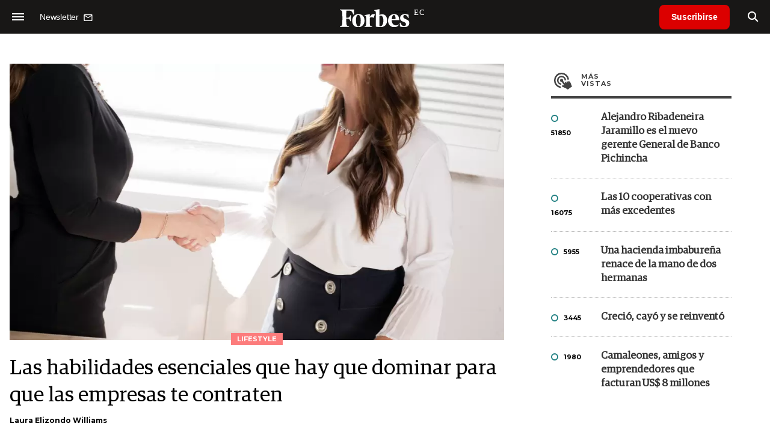

--- FILE ---
content_type: text/html; charset=UTF-8
request_url: https://www.forbes.com.ec/lifestyle/las-habilidades-esenciales-hay-dominar-empresas-te-contraten-n20796
body_size: 16907
content:
<!DOCTYPE html>
<html lang="es">
<head>
	<title>Las habilidades esenciales que hay que dominar para que las empresas te contraten - Forbes Ecuador</title>
    <meta charset="UTF-8">
	<meta name="keywords" content="Empleo, Empresas, Entrevistas, Habilidades, oferta laboral, Reclutadores, Trabajo" />
	<meta name="description" content="La rapidez en obtener un trabajo y el nivel del puesto que se logra dependerá, en gran medida, de las habilidades con las que se cuenta." />
                             <link rel="preload" href="https://statics.forbes.com.ec/2022/03/crop/62262bba98fe4__980x549.webp" as="image">
                    
            <link rel="canonical" href="https://www.forbesargentina.com/lifestyle/las-habilidades-esenciales-hay-dominar-empresas-te-contraten-n20795" />
        <link rel="amphtml" href="https://www.forbes.com.ec/lifestyle/las-habilidades-esenciales-hay-dominar-empresas-te-contraten-n20796/amp"/>
    <meta property="og:url" content="https://www.forbes.com.ec/lifestyle/las-habilidades-esenciales-hay-dominar-empresas-te-contraten-n20796" />
    <meta property="og:title" content="Las habilidades esenciales que hay que dominar para que las empresas te contraten" />
    <meta property="og:description" content="La rapidez en obtener un trabajo y el nivel del puesto que se logra dependerá, en gran medida, de las habilidades con las que se cuenta." />
            <meta property="og:image" content="https://statics.forbes.com.ec/2022/03/62262bba98fe4.jpg" />
        
    
    <meta name="og:type" content="article" />
    <meta name="og:site_name" content="Forbes Ecuador" />
    <meta name="og:region" content="Quito" />
    <meta name="og:country-name" content="Argentina" />   
    
    <meta name="twitter:card" content="summary_large_image" />
    <meta name="twitter:title" content="Las habilidades esenciales que hay que dominar para que las empresas te contraten - Forbes Ecuador" />
            <meta name="twitter:image" content="https://statics.forbes.com.ec/2022/03/62262bba98fe4.jpg" />
     
        <meta name="twitter:site" content="@forbesecuador" />
    <meta name="twitter:creator" content="@forbesecuador" />
        
    <meta name="twitter:domain" content="https://www.forbes.com.ec/" />
    <meta name="twitter:description" content="La rapidez en obtener un trabajo y el nivel del puesto que se logra dependerá, en gran medida, de las habilidades con las que se cuenta." />   
    <script type="application/ld+json">
    {
      "@context": "http://schema.org",
      "@type": "NewsArticle",
      "headline": "Las habilidades esenciales que hay que dominar para que las empresas te contraten",
      "url": "https://www.forbes.com.ec/lifestyle/las-habilidades-esenciales-hay-dominar-empresas-te-contraten-n20796",
      "dateCreated": "-0001-11-30T00:00:00-03:53",
      "dateModified": "2022-08-22T11:00:36-03:00",
      "articleSection": "Lifestyle",
      "keywords": "Empleo, Empresas, Entrevistas, Habilidades, oferta laboral, Reclutadores, Trabajo",
      "datePublished": "2022-08-22T11:00:00-03:00",
      "publisher": {
        "@type": "Organization",
        "name": "Forbes Ecuador",
        "logo": {
          "@type": "ImageObject",
          "url": "https://statics.forbes.com.ec/forbes/img/global/app/forbes-app-icon_144x144.png",
          "width": 512,
          "height": 512
        }
      },
      "mainEntityOfPage": {
        "@type": "WebPage",
        "@id": "https://www.forbes.com.ec/lifestyle/las-habilidades-esenciales-hay-dominar-empresas-te-contraten-n20796"
      },
      "author": {
        "@type": "Person",
                    "name": "Laura Elizondo Williams",
            "url": "https://www.forbes.com.ec/autor/laura-elizondo-williams-a1368"
                                    
              },      
            
        "image": "https://statics.forbes.com.ec/2022/03/crop/62262bba98fe4__980x549.webp"
          }
</script>    
<script type="application/ld+json">
    {
    "@context": "http://schema.org",
      "@type": "BreadcrumbList",
      "itemListElement": [{
        "@type": "ListItem",
        "position": 1,
        "name": "Lifestyle",
        "item": "https://www.forbes.com.ec/lifestyle/"
      },{
        "@type": "ListItem",
        "position": 2,
        "name": "Las habilidades esenciales que hay que dominar para que las empresas te contraten"
      }]
    }
    
</script>
        <meta name="theme-color" content="#000000">
    <meta name="msapplication-navbutton-color" content="#000000">
    <meta name="apple-mobile-web-app-status-bar-style" content="#000000"> 
          	  
	<meta name="author" content="Amura CMS">
    <meta name="generator" content="AmuraCMS powered by Amura" />
    <meta name="viewport" content="width=device-width, initial-scale=1">
    <link rel="dns-prefetch" href="//code.jquery.com" />
    <link rel="dns-prefetch" href="//fonts.googleapis.com" />
    <link rel="dns-prefetch" href="//cdnjs.cloudflare.com" />
    <link rel="preconnect" href="https://fonts.googleapis.com">
    <link rel="preconnect" href="https://fonts.gstatic.com" crossorigin>
        <link rel="dns-prefetch" href="//statics.forbes.com.ec/"/>
    <link rel="preconnect" href="https://statics.forbes.com.ec/"/>    
    <link rel="preload" as="style" href="https://fonts.googleapis.com/css?family=Montserrat:400,500,600,700&display=swap" onload="this.rel='stylesheet'" />
    <link rel="shortcut icon" href="https://statics.forbes.com.ec/forbes/img/global/favicon.ico?v1"/>
    <link rel="preload" as="font" href="https://statics.forbes.com.ec/forbes/webfonts/fa-solid-900.woff2" type="font/woff2" crossorigin="anonymous">
    <link rel="preload" as="font" href="https://statics.forbes.com.ec/forbes/webfonts/fa-brands-400.woff2" type="font/woff2" crossorigin="anonymous">
    <link rel="preload" as="font" href="https://statics.forbes.com.ec/forbes/webfonts/weater/weathericons-regular-webfont.woff2" type="font/woff2" crossorigin="anonymous">
    <link rel="preload" as="font" href="https://statics.forbes.com.ec/forbes/fonts/GuardianEgyp-Regular.woff2" type="font/woff2" crossorigin="anonymous">
    <link rel="preload" as="font" href="https://statics.forbes.com.ec/forbes/fonts/GuardianEgyp-Bold.woff2" type="font/woff2" crossorigin="anonymous">
    <link rel="preload" as="font" href="https://statics.forbes.com.ec/forbes/fonts/GuardianEgyp-Light.woff2" type="font/woff2" crossorigin="anonymous">
    
    <link rel="apple-touch-icon" sizes="57x57" href="https://statics.forbes.com.ec/forbes/img/global/app/forbes-app-icon_57x57.png">
    <link rel="apple-touch-icon" sizes="72x72" href="https://statics.forbes.com.ec/forbes/img/global/app/forbes-app-icon_72x72.png">
    <link rel="apple-touch-icon" sizes="114x114" href="https://statics.forbes.com.ec/forbes/img/global/app/forbes-app-icon_114x114.png">
    <link rel="apple-touch-icon" sizes="144x144" href="https://statics.forbes.com.ec/forbes/img/global/app/forbes-app-icon_144x144.png">
      
     
	
	<link type="text/css" rel="stylesheet" href="https://cdnjs.cloudflare.com/ajax/libs/font-awesome/6.4.2/css/all.min.css" />
<link type="text/css" rel="stylesheet" href="https://cdnjs.cloudflare.com/ajax/libs/Swiper/11.0.5/swiper-bundle.css" />
<link type="text/css" rel="stylesheet" href="https://statics.forbes.com.ec/forbes/css/forbes.css?v=1765646897" />
 
	<!-- JAVASCRIPT -->
	<!--[if lt IE 9]>
	    <script src="http://html5shim.googlecode.com/svn/trunk/html5.js"></script>
	<![endif]-->
        	        <script data-ad-client="ca-pub-9703931677337609" async src="https://pagead2.googlesyndication.com/pagead/js/adsbygoogle.js"></script>

		<!-- ANALYTICS -->
        <script async src="https://www.googletagmanager.com/gtag/js?id=UA-144374987-1"></script>
        <script>
          window.dataLayer = window.dataLayer || [];
          function gtag(){dataLayer.push(arguments);}
          gtag('js', new Date());

          gtag('config', 'UA-144374987-1');
        </script>

        <!-- Global site tag (gtag.js) - Google Analytics -->
        <script async src="https://www.googletagmanager.com/gtag/js?id=G-14JVX87HJ4"></script>
        <script>
          window.dataLayer = window.dataLayer || [];
          function gtag(){dataLayer.push(arguments);}
            gtag('js', new Date());
            gtag('config', 'G-14JVX87HJ4');
            gtag('event', 'page_view', {
                                amr_url: 'https://www.forbes.com.ec/lifestyle/las-habilidades-esenciales-hay-dominar-empresas-te-contraten-n20796',
                amr_section: 'Lifestyle',
                amr_id: '20796',
                amr_idm: '15743',
                amr_date: '2022-08-22',
                amr_autor: 'Laura Elizondo Williams',
                amr_title: 'Las habilidades esenciales que hay que dominar para que las empresas te contraten',
                amr_topic: '',
                amr_format: '1',
                                amr_type: 'nota',
                amr_origin: 'html'                     
            });            
        </script>

        <!-- Global site tag (gtag.js) - Google Ads: 10905248763 -->
        <script async src="https://www.googletagmanager.com/gtag/js?id=AW-10905248763"></script>
        <script>
          window.dataLayer = window.dataLayer || [];
          function gtag(){dataLayer.push(arguments);}
          gtag('js', new Date());

          gtag('config', 'AW-10905248763');
        </script>

         
            <script async src="https://pagead2.googlesyndication.com/pagead/js/adsbygoogle.js?client=ca-pub-5030600972892512" crossorigin="anonymous"></script>

            <!-- Global site tag (gtag.js) - Google Analytics -->
            <script async src="https://www.googletagmanager.com/gtag/js?id=G-LL7PMDQ38Z"></script>
            <script>
              window.dataLayer = window.dataLayer || [];
              function gtag(){dataLayer.push(arguments);}
              gtag('js', new Date());

              gtag('config', 'G-LL7PMDQ38Z');
            </script>

            <!-- Facebook Pixel Code -->
            <script>
            !function(f,b,e,v,n,t,s)
            {if(f.fbq)return;n=f.fbq=function(){n.callMethod?
            n.callMethod.apply(n,arguments):n.queue.push(arguments)};
            if(!f._fbq)f._fbq=n;n.push=n;n.loaded=!0;n.version='2.0';
            n.queue=[];t=b.createElement(e);t.async=!0;
            t.src=v;s=b.getElementsByTagName(e)[0];
            s.parentNode.insertBefore(t,s)}(window,document,'script',
            'https://connect.facebook.net/en_US/fbevents.js');
            fbq('init', '284915570062369'); 
            fbq('track', 'PageView');
            </script>
            <noscript>
                <img height="1" width="1" src="https://www.facebook.com/tr?id=284915570062369&ev=PageView&noscript=1"/>
            </noscript>
            <!-- End Facebook Pixel Code -->

            <!-- Meta Pixel Code --> <script> !function(f,b,e,v,n,t,s) {if(f.fbq)return;n=f.fbq=function(){n.callMethod? n.callMethod.apply(n,arguments):n.queue.push(arguments)}; if(!f._fbq)f._fbq=n;n.push=n;n.loaded=!0;n.version='2.0'; n.queue=[];t=b.createElement(e);t.async=!0; t.src=v;s=b.getElementsByTagName(e)[0]; s.parentNode.insertBefore(t,s)}(window, document,'script', 'https://connect.facebook.net/en_US/fbevents.js'); fbq('init', '861376135691086'); fbq('track', 'PageView'); </script> <noscript><img height="1" width="1" style="display:none" src="https://www.facebook.com/tr?id=861376135691086&ev=PageView&noscript=1" /></noscript> <!-- End Meta Pixel Code -->

            <!-- Hotjar Tracking Code for https://www.forbes.com.ec -->
            <script>
                (function(h,o,t,j,a,r){
                    h.hj=h.hj||function(){(h.hj.q=h.hj.q||[]).push(arguments)};
                    h._hjSettings={hjid:2673553,hjsv:6};
                    a=o.getElementsByTagName('head')[0];
                    r=o.createElement('script');r.async=1;
                    r.src=t+h._hjSettings.hjid+j+h._hjSettings.hjsv;
                    a.appendChild(r);
                })(window,document,'https://static.hotjar.com/c/hotjar-','.js?sv=');
            </script>
			<!--Clarity-->
			<script type="text/javascript">
				(function(c,l,a,r,i,t,y){
					c[a]=c[a]||function(){(c[a].q=c[a].q||[]).push(arguments)};
					t=l.createElement(r);t.async=1;t.src="https://www.clarity.ms/tag/"+i;
					y=l.getElementsByTagName(r)[0];y.parentNode.insertBefore(t,y);
				})(window, document, "clarity", "script", "hyui7t9nxw");
			</script>
        
        <script type="text/javascript">
            (function(c,l,a,r,i,t,y){
                c[a]=c[a]||function(){(c[a].q=c[a].q||[]).push(arguments)};
                t=l.createElement(r);t.async=1;t.src="https://www.clarity.ms/tag/"+i;
                y=l.getElementsByTagName(r)[0];y.parentNode.insertBefore(t,y);
            })(window, document, "clarity", "script", "7agrnhzyxy");
        </script>

        <script defer src="https://cdn.unblockia.com/h.js"></script>

	                <script>
        (function () {    
            const endpoint =  "https://www.forbes.com.ec/api/track";
            navigator.sendBeacon(endpoint, JSON.stringify({ 
                news: 20796,
                media: 2,
                section: 6,
                date: 20220822,
                signature: "ee8a77147190fbb71c64b89662ddd572fe17aeefb8093d09aabdbb54dd7855bd",
            }));
        })();
        </script>
	                                                                                                 <script async src="https://securepubads.g.doubleclick.net/tag/js/gpt.js"></script>
    <script>
    var active_pre = false;        
    window.googletag = window.googletag || {cmd: []};
    googletag.cmd.push(function() {
        googletag.defineSlot('/22991430743/Nota_Desktop_Zocalo', [[970, 90], [728, 90]], 'div-gpt-ad-1625236858665-10').addService(googletag.pubads());
        googletag.defineSlot('/22991430743/Nota_Desktop_Top', [[970, 90], [728, 90], [970, 250]], 'div-gpt-ad-1625236858665-2').addService(googletag.pubads());        
        
        googletag.defineSlot('/22991430743/Nota_Desktop_Outstream', ['fluid', [1, 1], [300, 1], [300, 250]], 'div-gpt-ad-1625236858665-4').addService(googletag.pubads());
        googletag.defineSlot('/22991430743/Nota_Desktop_300x250x1', [300, 250], 'div-gpt-ad-1625236858665-3').addService(googletag.pubads());        
        googletag.defineSlot('/22991430743/Nota_Desktop_300x600x1', [[300, 600], [300, 250]], 'div-gpt-ad-1625236858665-5').addService(googletag.pubads());
          
        googletag.defineSlot('/22991430743/Nota_Desktop_970x250x1', [970, 250], 'div-gpt-ad-1625236858665-9').addService(googletag.pubads());
        googletag.defineSlot('/22991430743/Nota_Desktop_728x90x1', [728, 90], 'div-gpt-ad-1625236858665-6').addService(googletag.pubads());
        googletag.defineSlot('/22991430743/Nota_Desktop_728x90x2', [728, 90], 'div-gpt-ad-1625236858665-7').addService(googletag.pubads());
        googletag.defineSlot('/22991430743/Nota_Desktop_728x90x3', [728, 90], 'div-gpt-ad-1625236858665-8').addService(googletag.pubads());        
          
        googletag.defineSlot('/22991430743/Nota_Desktop_vSlider', [1, 1], 'div-gpt-ad-1625236858665-1').addService(googletag.pubads());
        googletag.defineSlot('/22991430743/Nota_Desktop_ITT', [[680, 400], [1, 1]], 'div-gpt-ad-1625234950392-0').addService(googletag.pubads());         
        googletag.pubads().setTargeting('Seccion', '6');          
        googletag.pubads().setTargeting('Tema', '0');
        googletag.pubads().setTargeting('Formato', '1');        
        googletag.pubads().enableSingleRequest();
        googletag.pubads().collapseEmptyDivs();
        googletag.enableServices();
        googletag.pubads().addEventListener('slotRenderEnded',
    function(event) {
        var slot = event.slot;
        if(slot.getSlotElementId()=='div-gpt-ad-1625234950392-0'){
            if(!event.isEmpty){
                active_pre = true;
                console.group(
                  'Slot', slot.getSlotElementId(), 'finished rendering.');

                // Log details of the rendered ad.
                console.log('Advertiser ID:', event.advertiserId);
                console.log('Campaign ID: ', event.campaignId);
                console.log('Creative ID: ', event.creativeId);
                console.log('Is empty?:', event.isEmpty);
                console.log('Line Item ID:', event.lineItemId);
                console.log('Size:', event.size);
                console.log('Source Agnostic Creative ID:',
                          event.sourceAgnosticCreativeId);
                console.log('Source Agnostic Line Item ID:',
                          event.sourceAgnosticLineItemId);
                console.groupEnd();
            }
        }
    }
);     });
    </script>
                 	
                                                </head>

<body> 
    <main id="forbes" class="nota" data-root=https://www.forbes.com.ec/>
   <header class="am-top">
	<div class="tp">
                     <div class="first">
                <div class="hamb">
                    <div class="hamburger-inner">
                        <div class="bar bar1"></div>
                        <div class="bar bar2"></div>
                        <div class="bar bar3"></div>
                        <div class="bar bar4"></div>
                    </div>
                </div>
                <div class="nl">
                                        <a href="https://www.forbes.com.ec/servicios/newsletter">
                        <span class="txt">Newsletter</span>
                        <span class="icon">
                            <svg xmlns="http://www.w3.org/2000/svg" viewBox="0 0 15 15"><path fill-rule="evenodd" clip-rule="evenodd" d="M13.667 2c0-.733-.6-1.333-1.333-1.333H1.667C.934.667.334 1.267.334 2v8c0 .733.6 1.333 1.333 1.333h10.667c.733 0 1.333-.6 1.333-1.333V2zm-1.332 0L7 5.333 1.668 2h10.667zm0 8H1.668V3.333l5.333 3.334 5.334-3.334V10z"></path></svg>
                        </span>
                    </a>
                </div>
            </div>
        		<a href="https://www.forbes.com.ec/" class="logo" title="Forbes Ecuador"><img src="https://statics.forbes.com.ec/forbes/img/global/forbes.ec.svg" alt="Forbes Ecuador" width="140" height="34"></a>
		<div class="access">
                            <a href="https://www.forbes.com.ec/suscribe" class="btn-susc" title="Suscribirse">Suscribirse</a>
                <a href="#" class="bt-search" aria-label="search"><i class="fas fa-search"></i></a>	
            			
		</div>	
	</div>
</header>
<div class="menu-am-desp">
    <div class="nav-content-am">
        <nav class="menu">
            <ul>
                                                            <li>
                                                            <a href="https://www.forbes.com.ec/suscribe" title="Suscribirse"  >Suscribirse</a>
                                                                                </li>
                                                                                <li>
                                                            <a href="https://www.forbes.com.ec/podcast/" title="Podcast"  >Podcast</a>
                                                                                </li>
                                                                                <li>
                                                            <a href="https://www.forbes.com.ec/especial/today" title="Today"  >Today</a>
                                                                                </li>
                                                                                <li>
                                                            <a href="https://www.forbes.com.ec/especial/innovacion" title="Innovación"  >Innovación</a>
                                                                                </li>
                                                                                <li>
                                                            <a href="https://www.forbes.com.ec/especial/liderazgo" title="Liderazgo"  >Liderazgo</a>
                                                                                </li>
                                                                                <li>
                                                            <a href="https://www.forbes.com.ec/especial/money" title="Money"  >Money</a>
                                                                                </li>
                                                                                <li>
                                                            <a href="https://www.forbes.com.ec/especial/negocios" title="Negocios"  >Negocios</a>
                                                                                </li>
                                                                                <li>
                                                            <a href="https://www.forbes.com.ec/especial/lifestyle" title="Lifestyle"  >Lifestyle</a>
                                                                                </li>
                                                                                <li>
                                                            <a href="https://www.forbes.com.ec/especial/millonarios" title="Millonarios"  >Millonarios</a>
                                                                                </li>
                                                                                <li>
                                                            <a href="https://www.forbes.com.ec/especial/rankings" title="Rankings"  >Rankings</a>
                                                                                </li>
                                                                                <li>
                                                            <a href="https://www.forbes.com.ec/especial/summit" title="Summit"  >Summit</a>
                                                                                </li>
                                                                                <li>
                                                            <a href="https://www.forbes.com.ec/servicios/newsletter" title="Newsletter"  >Newsletter</a>
                                                                                </li>
                                     
                <li class="search-mobile">
                    <div class="box">
                        <form id="search" method="get" action="https://www.forbes.com.ec/search">
                            <input type="text" name="q" class="txt" placeholder="Buscar...">
                            <button type="submit" aria-label="search"><i class="fas fa-search"></i></button>
                        </form>
                    </div>
                </li>            
                <li class="redes">
                                            <a href="https://www.facebook.com/RevistaForbesEcuador" target="_blank" rel="noopener" aria-label="Facebook"><i class="fab fa-facebook-square"></i></a>
                     
                                            <a href="https://twitter.com/forbesecuador" target="_blank" rel="noopener" aria-label="Twitter"><i class="fa-brands fa-x-twitter"></i></a>
                                        
                                            <a href="https://www.instagram.com/forbesecuador/" target="_blank" rel="noopener" aria-label="Instagram"><i class="fab fa-instagram"></i></a>
                     
                                            <a href="https://www.youtube.com/channel/UCOaA7k-c9KySaoiLjjUuMgw" target="_blank" rel="noopener" aria-label="Youtube"><i class="fab fa-youtube"></i></a>
                                         
                                            <a href="https://www.linkedin.com/company/forbesecuador" target="_blank" rel="noopener" aria-label="Linkedin"><i class="fab fa-linkedin"></i></a>
                     
                                            <a href="https://www.flickr.com/photos/195065184@N06/" target="_blank" rel="noopener" aria-label="Flickr"><i class="fab fa-flickr"></i></a>
                     
                                            <a href="https://www.tiktok.com/@forbesecuador?lang=es" target="_blank" rel="noopener" aria-label="TikTok"><i class="fab fa-tiktok"></i></a>
                                     
                </li>            
            </ul>
            <ol class="secundario">
                                                                                                <li><a href="https://www.forbes.com.ec/terminos-condiciones" title="Términos y condiciones" >Términos y condiciones</a></li>
                                                                                <li><a href="https://www.forbes.com.ec/politica-privacidad" title="Legales" >Legales</a></li>
                                                                                <li><a href="https://www.forbes.com.ec/mediakit" title="MediaKit" >MediaKit</a></li>
                                                                                <li><a href="https://www.forbes.com.ec/contacto" title="Contacto" >Contacto</a></li>
                                                                                <li><a href="https://www.forbes.com.ec/valores" title="Valores y estándares editoriales" >Valores y estándares editoriales</a></li>
                                                                                <li><a href="https://www.forbes.com.ec/nuestras-redes" title="Nuestras redes" >Nuestras redes</a></li>
                                                </ol>
        </nav>
        <p>&copy; 2026. Forbes Ecuador. <br> Todos los derechos reservados.</p>
    </div>
</div>            

<div class="search-area">
	<div class="log"><img src="https://statics.forbes.com.ec/forbes/img/global/forbes.ec.svg" alt="Forbes Ecuador"></div>
	<div class="box">
        <form id="search" method="get" action="https://www.forbes.com.ec/search">
            <input type="text" name="q" class="txt" placeholder="Buscar...">
            <button type="submit" aria-label="search"><i class="fas fa-arrow-right"></i></button>
        </form>
	</div>
	<a href="#" class="close-search"><i class="far fa-times-circle"></i></a>
</div>
    <div class="contoy">
    
 
    <div class="wrapper">
  <div class="ficha-container">
                 <div class="statics_module" style="margin-top: 20px;">
              
                <!-- Desktop_Top -->
                <div id='div-gpt-ad-1625236858665-2' style='min-width: 728px; min-height: 90px;'>
                  <script>
                    googletag.cmd.push(function() { googletag.display('div-gpt-ad-1625236858665-2'); });
                  </script>
                </div>
                    </div>    
      
  
    <div class="row">
      <div class="col-lg-8">
                       
            <!-- Desktop_vSlider -->
            <div id='div-gpt-ad-1625236858665-1'>
              <script>
                googletag.cmd.push(function() { googletag.display('div-gpt-ad-1625236858665-1'); });
              </script>
            </div>
              

                                  
        <section class="destacado-simple">
                     <figure>
            <img src="https://statics.forbes.com.ec/2022/03/crop/62262bba98fe4__980x549.webp" alt="Reclutamiento, entrevista laboral, CV (Pixabay)" width="980" height="549" />
            <figcaption class="tag">Lifestyle</figcaption>
          </figure>
                    <article>
            <h1 class="tit">Las habilidades esenciales que hay que dominar para que las empresas te contraten</h1>
                        <p class="autor">
              <a href="https://www.forbes.com.ec/autor/laura-elizondo-williams-a1368" title="Laura Elizondo Williams">Laura Elizondo Williams</a>
              
            </p>
                       </article>
                  </section>
        <div class="row">
          <div class="col-lg-2">
            <div class="sharer">
    <span>Share</span>
    <a href="#" class="redlink " title="Whatsapp" onclick="javascript:trackSocial('whatsapp', 'https://www.forbes.com.ec/lifestyle/las-habilidades-esenciales-hay-dominar-empresas-te-contraten-n20796', 'Las\u0020habilidades\u0020esenciales\u0020que\u0020hay\u0020que\u0020dominar\u0020para\u0020que\u0020las\u0020empresas\u0020te\u0020contraten');return false"><i class="fab fa-whatsapp"></i></a>    
    <a href="#" class="redlink" title="Twitter" onclick="javascript:trackSocial('twitter', 'https://www.forbes.com.ec/lifestyle/las-habilidades-esenciales-hay-dominar-empresas-te-contraten-n20796', 'Las\u0020habilidades\u0020esenciales\u0020que\u0020hay\u0020que\u0020dominar\u0020para\u0020que\u0020las\u0020empresas\u0020te\u0020contraten');return false"><i class="fa-brands fa-x-twitter"></i></a>
    <a href="#" class="redlink" title="Facebook" onclick="javascript:trackSocial('facebook', 'https://www.forbes.com.ec/lifestyle/las-habilidades-esenciales-hay-dominar-empresas-te-contraten-n20796');return false"><i class="fab fa-facebook-square"></i></a> 
    <a href="#" class="redlink" title="Reddit" onclick="javascript:trackSocial('reddit', 'https://www.forbes.com.ec/lifestyle/las-habilidades-esenciales-hay-dominar-empresas-te-contraten-n20796', 'Las\u0020habilidades\u0020esenciales\u0020que\u0020hay\u0020que\u0020dominar\u0020para\u0020que\u0020las\u0020empresas\u0020te\u0020contraten');return false"><i class="fab fa-reddit"></i></a> 
    <a href="#" class="redlink d-sm-none" title="Telegram" onclick="javascript:trackSocial('telegram', 'https://www.forbes.com.ec/lifestyle/las-habilidades-esenciales-hay-dominar-empresas-te-contraten-n20796', 'Las\u0020habilidades\u0020esenciales\u0020que\u0020hay\u0020que\u0020dominar\u0020para\u0020que\u0020las\u0020empresas\u0020te\u0020contraten');return false"><i class="fab fa-telegram-plane"></i></a>
    <a href="#" class="redlink" title="Linkedin" onclick="javascript:trackSocial('linkedin', 'https://www.forbes.com.ec/lifestyle/las-habilidades-esenciales-hay-dominar-empresas-te-contraten-n20796', 'Las\u0020habilidades\u0020esenciales\u0020que\u0020hay\u0020que\u0020dominar\u0020para\u0020que\u0020las\u0020empresas\u0020te\u0020contraten');return false"><i class="fab fa-linkedin"></i></a>
</div>
          </div>
          <div class="col-lg-10">
            <div class="pre-content">
              <h2 class="subtitulo">La rapidez en obtener un trabajo y el nivel del puesto que se logra dependerá, en gran medida, de las habilidades con las que se cuenta.</h2>
              <span class="date">22 Agosto de 2022 09.00</span>
            </div>

            <article class="content">
              

	                    	     	    
         
                
        	        <p>El mercado laboral funciona bajo los mismos principios que cualquier otro mercado, es decir, <strong>bajo la ley de la oferta y la demanda</strong>.</p> 
                       
        	     	    
         
                
        	        <p>La demanda de trabajo depende de las compañías empleadoras y también de los tipos de trabajos que se requieren, esto sugiere que habrá épocas en las que un contador o un ingeniero sean muy demandados y puedan obtener trabajo fácilmente sin importar mucho las habilidades con las que cuenten y, habrá otros momentos en los que, aún con grandes conocimientos y habilidades, sea difícil encontrar el trabajo ideal.</p> 
                       
        	     	    
         
                
        	        <h4>Sin importar la carrera estudiada</h4><p>Para ser competitivo en el mercado laboral y ser tomado en cuenta en aquellos momentos en los que la oferta es mucha y la demanda es poca, <strong>es importante que la persona cuente con ciertas habilidades que, por su utilidad, han venido posicionándose como un “must” de la persona altamente empleable</strong>.</p> 
                       
        	     	    
         
                                         <div class="statics_module">
              
                <!-- Desktop_Outstream -->
                <div id='div-gpt-ad-1625236858665-4' style='min-width: 300px; min-height: 100px;'>
                  <script>
                    googletag.cmd.push(function() { googletag.display('div-gpt-ad-1625236858665-4'); });
                  </script>
                </div>
                    </div>    
      
 
 
        
                    <blockquote><h4><strong>Estas no necesariamente se relacionan con el trabajo específico que se desempeña, sino con el ser capaz de enfrentarse a un mundo laboral complejo y desafiante y lograr los objetivos que persiguen las empresas.</strong></h4></blockquote><blockquote><h4><strong>Estas no necesariamente se relacionan con el trabajo específico que se desempeña, sino con el ser capaz de enfrentarse a un mundo laboral complejo y desafiante y lograr los objetivos que persiguen las empresas.</strong></h4></blockquote><h4>Las habilidades “must”</h4><p>Hay algunas habilidades que se repiten constantemente en la búsqueda de candidatos en puestos de impacto en las organizaciones, de acuerdo con Potentor, empresa que aplica psicométricos para empatar a las personas con los perfiles de los puestos requeridos:</p> 
                                   
        	     	    
         
                
                    <ul><li><strong>Autoaprendizaje   </strong></li><li><strong>Pensamiento crítico y analítico</strong></li><li><strong>Habilidades interpersonales</strong></li><li><strong>Compromiso y motivación</strong></li></ul><figure class="image"><img loading="lazy" width="100" height="100" class="cst_img" src="https://statics.forbes.com.ec/2022/03/crop/62262bb916aed__822x822.webp" alt="Reclutamiento, entrevista laboral, CV (Pixabay)"><figcaption>Es importante dominar ciertas habilidades blandas para conseguir un nuevo empleo.</figcaption></figure><h4>Cada habilidad cumple una función</h4><p><strong>Las empresas buscan personas productivas, autodirigidas, capaces de gestionar sus tareas y funciones para lograr objetivos</strong>. El <strong>autoaprendizaje </strong>es la habilidad para adquirir conocimientos permanentemente.</p> 
                                   
        	     	    
         
                
        	        <p><strong>Compromiso y motivación </strong>son habilidades relacionadas con la inteligencia emocional y se refieren a la capacidad de cumplir los acuerdos independientemente de las complicaciones que se presenten.</p> 
                       
        	     	    
                 	                                                                                  <div class="relacionados">
  <span class="tt">Mira tambi&eacute;n</span>
  <div class="row">
    <div class="col-md-6">
      <div class="box">
        <div class="row">
          <div class="col-4">
            <div class="figure">
              <a href="https://www.forbes.com.ec/lifestyle/xuxa-vuelve-pantalla-asi-serie-protagoniza-selva-amazonica-vera-disney--n20638" title="Xuxa vuelve a la pantalla: así es la serie que protagoniza en la selva amazónica y que se verá por Disney+"
                ><img
                  src="https://statics.forbes.com.ec/2022/08/crop/62fe769b10d34__250x175.webp"
                  alt="Xuxa vuelve a la pantalla: así es la serie que protagoniza en la selva amazónica y que se verá por Disney+"
              /></a>
            </div>
          </div>
          <div class="col-8">
            <div class="article">
              <p class="name"></p>
              <h6 class="tit">
                <a href="https://www.forbes.com.ec/lifestyle/xuxa-vuelve-pantalla-asi-serie-protagoniza-selva-amazonica-vera-disney--n20638" title="Xuxa vuelve a la pantalla: así es la serie que protagoniza en la selva amazónica y que se verá por Disney+"
                  >Xuxa vuelve a la pantalla: así es la serie que protagoniza en la selva amazónica y que se verá por Disney+</a
                >
              </h6>
            </div>
          </div>
        </div>
      </div>
    </div>
        <div class="col-md-6">
      <div class="box">
        <div class="row">
          <div class="col-4">
            <div class="figure">
              <a href="https://www.forbes.com.ec/lifestyle/cuales-son-diez-autos-lujo-menos-diez-ejemplares-n20616" title="Xuxa vuelve a la pantalla: así es la serie que protagoniza en la selva amazónica y que se verá por Disney+"
                ><img
                  src="https://statics.forbes.com.ec/2022/08/crop/62fd4ef9950af__250x175.webp"
                  alt="Cuáles son los diez autos de lujo con menos de diez ejemplares"
              /></a>
            </div>
          </div>
          <div class="col-8">
            <div class="article">
              <p class="name"></p>
              <h6 class="tit">
                <a href="https://www.forbes.com.ec/lifestyle/cuales-son-diez-autos-lujo-menos-diez-ejemplares-n20616" title="Cuáles son los diez autos de lujo con menos de diez ejemplares"
                  >Cuáles son los diez autos de lujo con menos de diez ejemplares</a
                >
              </h6>
            </div>
          </div>
        </div>
      </div>
    </div>
      </div>
</div>
                        	            
		 
                
        	        <p>El <strong>pensamiento analítico y crítico</strong>, por su parte, requiere un conjunto de habilidades que empoderan a la persona para solucionar problemas y tomar decisiones adecuadas.</p> 
                       
        	     	    
                 	                                                                                  <div class="relacionados">
  <span class="tt">Mira tambi&eacute;n</span>
  <div class="row">
    <div class="col-md-6">
      <div class="box">
        <div class="row">
          <div class="col-4">
            <div class="figure">
              <a href="https://www.forbes.com.ec/lifestyle/por-muchas-personas-buscan-trabajos-odian-y-como-evitarlo-n20585" title="Por qué muchas personas buscan trabajos que &quot;odian&quot; (y cómo evitarlo)"
                ><img
                  src="https://statics.forbes.com.ec/2022/06/crop/62bc5c543a25d__250x175.webp"
                  alt="Por qué muchas personas buscan trabajos que &quot;odian&quot; (y cómo evitarlo)"
              /></a>
            </div>
          </div>
          <div class="col-8">
            <div class="article">
              <p class="name"></p>
              <h6 class="tit">
                <a href="https://www.forbes.com.ec/lifestyle/por-muchas-personas-buscan-trabajos-odian-y-como-evitarlo-n20585" title="Por qué muchas personas buscan trabajos que &quot;odian&quot; (y cómo evitarlo)"
                  >Por qué muchas personas buscan trabajos que &quot;odian&quot; (y cómo evitarlo)</a
                >
              </h6>
            </div>
          </div>
        </div>
      </div>
    </div>
        <div class="col-md-6">
      <div class="box">
        <div class="row">
          <div class="col-4">
            <div class="figure">
              <a href="https://www.forbes.com.ec/lifestyle/cuanto-cuesta-comer-primera-destileria-whisky-mundo-estrellas-michelin-n20575" title="Por qué muchas personas buscan trabajos que &quot;odian&quot; (y cómo evitarlo)"
                ><img
                  src="https://statics.forbes.com.ec/2022/08/crop/62fd07868e4a5__250x175.webp"
                  alt="Cuánto cuesta comer en la primera destilería de whisky del mundo con estrellas Michelin"
              /></a>
            </div>
          </div>
          <div class="col-8">
            <div class="article">
              <p class="name"></p>
              <h6 class="tit">
                <a href="https://www.forbes.com.ec/lifestyle/cuanto-cuesta-comer-primera-destileria-whisky-mundo-estrellas-michelin-n20575" title="Cuánto cuesta comer en la primera destilería de whisky del mundo con estrellas Michelin"
                  >Cuánto cuesta comer en la primera destilería de whisky del mundo con estrellas Michelin</a
                >
              </h6>
            </div>
          </div>
        </div>
      </div>
    </div>
      </div>
</div>
                        	            
		 
                                         <div class="statics_module">
              
                <!-- Desktop_728x90x1 -->
                <div id='div-gpt-ad-1625236858665-6' style='min-width: 728px; min-height: 90px;'>
                  <script>
                    googletag.cmd.push(function() { googletag.display('div-gpt-ad-1625236858665-6'); });
                  </script>
                </div>
                    </div>    
      
    


 
        
                    <figure class="image"><img loading="lazy" width="100" height="100" class="cst_img" src="https://statics.forbes.com.ec/2020/12/crop/5fd21c104c096__822x822.webp" alt="el-kit-para-realizar-con-exito-una-entrevista-de-trabajo-por-videconferencia-768x506"><figcaption>Las empresas buscan personas capaces de afrontar los problemas eficientemente.</figcaption></figure><p>El <strong>llevarse bien con los demás</strong> y establecer relaciones humanas sanas y productivas es un factor importante en cualquier puesto laboral, es por esto por lo que habilidades interpersonales como la autoestima, asertividad, conciencia de los demás y empatía son muy requeridas en las organizaciones.  </p> 
                                   
        	     	    
                 	                                                                                  <div class="relacionados">
  <span class="tt">Mira tambi&eacute;n</span>
  <div class="row">
    <div class="col-md-6">
      <div class="box">
        <div class="row">
          <div class="col-4">
            <div class="figure">
              <a href="https://www.forbes.com.ec/lifestyle/los-lugares-mas-baratos-fascinantes-vivir-estados-unidos-n20562" title="Los lugares más baratos y fascinantes para vivir en Estados Unidos"
                ><img
                  src="https://statics.forbes.com.ec/2022/08/crop/62fcea5c5166e__250x175.webp"
                  alt="Los lugares más baratos y fascinantes para vivir en Estados Unidos"
              /></a>
            </div>
          </div>
          <div class="col-8">
            <div class="article">
              <p class="name"></p>
              <h6 class="tit">
                <a href="https://www.forbes.com.ec/lifestyle/los-lugares-mas-baratos-fascinantes-vivir-estados-unidos-n20562" title="Los lugares más baratos y fascinantes para vivir en Estados Unidos"
                  >Los lugares más baratos y fascinantes para vivir en Estados Unidos</a
                >
              </h6>
            </div>
          </div>
        </div>
      </div>
    </div>
        <div class="col-md-6">
      <div class="box">
        <div class="row">
          <div class="col-4">
            <div class="figure">
              <a href="https://www.forbes.com.ec/lifestyle/estos-son-paises-mas-ricos-mundo-n20515" title="Los lugares más baratos y fascinantes para vivir en Estados Unidos"
                ><img
                  src="https://statics.forbes.com.ec/2022/08/crop/62fbba9e3d444__250x175.webp"
                  alt="Estos son los países más ricos del mundo"
              /></a>
            </div>
          </div>
          <div class="col-8">
            <div class="article">
              <p class="name"></p>
              <h6 class="tit">
                <a href="https://www.forbes.com.ec/lifestyle/estos-son-paises-mas-ricos-mundo-n20515" title="Estos son los países más ricos del mundo"
                  >Estos son los países más ricos del mundo</a
                >
              </h6>
            </div>
          </div>
        </div>
      </div>
    </div>
      </div>
</div>
                        	            
		 
                
        	        <p>No es una sorpresa que las habilidades más requeridas para la empleabilidad sean aquellas que impulsan la productividad y permiten que las empresas sean eficaces.</p> 
                       
        	     	    
                 	                                                                                  <div class="relacionados">
  <span class="tt">Mira tambi&eacute;n</span>
  <div class="row">
    <div class="col-md-6">
      <div class="box">
        <div class="row">
          <div class="col-4">
            <div class="figure">
              <a href="https://www.forbes.com.ec/lifestyle/la-mejor-forma-recorrer-mundo-jugando-golf-n20507" title="La mejor forma de recorrer el mundo jugando al golf"
                ><img
                  src="https://statics.forbes.com.ec/2022/08/crop/62f92fe09f3fa__250x175.webp"
                  alt="La mejor forma de recorrer el mundo jugando al golf"
              /></a>
            </div>
          </div>
          <div class="col-8">
            <div class="article">
              <p class="name"></p>
              <h6 class="tit">
                <a href="https://www.forbes.com.ec/lifestyle/la-mejor-forma-recorrer-mundo-jugando-golf-n20507" title="La mejor forma de recorrer el mundo jugando al golf"
                  >La mejor forma de recorrer el mundo jugando al golf</a
                >
              </h6>
            </div>
          </div>
        </div>
      </div>
    </div>
        <div class="col-md-6">
      <div class="box">
        <div class="row">
          <div class="col-4">
            <div class="figure">
              <a href="https://www.forbes.com.ec/lifestyle/el-deportivo-sally-carrera-pixar-volvio-real-sera-subastado-n20464" title="La mejor forma de recorrer el mundo jugando al golf"
                ><img
                  src="https://statics.forbes.com.ec/2022/08/crop/62fa3ba577712__250x175.webp"
                  alt="El deportivo Sally Carrera, de Pixar, se volvió real y será subastado"
              /></a>
            </div>
          </div>
          <div class="col-8">
            <div class="article">
              <p class="name"></p>
              <h6 class="tit">
                <a href="https://www.forbes.com.ec/lifestyle/el-deportivo-sally-carrera-pixar-volvio-real-sera-subastado-n20464" title="El deportivo Sally Carrera, de Pixar, se volvió real y será subastado"
                  >El deportivo Sally Carrera, de Pixar, se volvió real y será subastado</a
                >
              </h6>
            </div>
          </div>
        </div>
      </div>
    </div>
      </div>
</div>
                        	            
		 
                                         <div class="statics_module">
              
                <!-- Desktop_728x90x2 -->
                <div id='div-gpt-ad-1625236858665-7' style='min-width: 728px; min-height: 90px;'>
                  <script>
                    googletag.cmd.push(function() { googletag.display('div-gpt-ad-1625236858665-7'); });
                  </script>
                </div>
                    </div>    
      
   
        
        	        <p>Así que, si se cuenta con habilidades para interactuar con los demás positivamente, para aprender por sí mismo, analizar situaciones y solucionar problemas tomando decisiones adecuadas, además de la automotivación y el compromiso, <strong>será más sencillo ser “empleable” y competir en el mercado laboral</strong>.</p> 
                       
        	     	    
                 	                                                                                  <div class="relacionados">
  <span class="tt">Mira tambi&eacute;n</span>
  <div class="row">
    <div class="col-md-6">
      <div class="box">
        <div class="row">
          <div class="col-4">
            <div class="figure">
              <a href="https://www.forbes.com.ec/lifestyle/la-historia-detras-iconica-polera-issey-miyake-steve-jobs-n20446" title="La historia detrás de la icónica polera de Issey Miyake y Steve Jobs"
                ><img
                  src="https://statics.forbes.com.ec/2022/08/crop/62f8e6431fa33__250x175.webp"
                  alt="La historia detrás de la icónica polera de Issey Miyake y Steve Jobs"
              /></a>
            </div>
          </div>
          <div class="col-8">
            <div class="article">
              <p class="name"></p>
              <h6 class="tit">
                <a href="https://www.forbes.com.ec/lifestyle/la-historia-detras-iconica-polera-issey-miyake-steve-jobs-n20446" title="La historia detrás de la icónica polera de Issey Miyake y Steve Jobs"
                  >La historia detrás de la icónica polera de Issey Miyake y Steve Jobs</a
                >
              </h6>
            </div>
          </div>
        </div>
      </div>
    </div>
        <div class="col-md-6">
      <div class="box">
        <div class="row">
          <div class="col-4">
            <div class="figure">
              <a href="https://www.forbes.com.ec/lifestyle/viajan-descubren-lugares-pagan-trabajo-asi-son-turistas-cuidadores-n20424" title="La historia detrás de la icónica polera de Issey Miyake y Steve Jobs"
                ><img
                  src="https://statics.forbes.com.ec/2022/08/crop/62f8ea9a7020a__250x175.webp"
                  alt="Viajan, descubren lugares y pagan con trabajo: así son los turistas &quot;cuidadores&quot;"
              /></a>
            </div>
          </div>
          <div class="col-8">
            <div class="article">
              <p class="name"></p>
              <h6 class="tit">
                <a href="https://www.forbes.com.ec/lifestyle/viajan-descubren-lugares-pagan-trabajo-asi-son-turistas-cuidadores-n20424" title="Viajan, descubren lugares y pagan con trabajo: así son los turistas &quot;cuidadores&quot;"
                  >Viajan, descubren lugares y pagan con trabajo: así son los turistas &quot;cuidadores&quot;</a
                >
              </h6>
            </div>
          </div>
        </div>
      </div>
    </div>
      </div>
</div>
                        	            
		 
                
        	        <p> </p> 
                       
        	     	    
                 	                                                                                  <div class="relacionados">
  <span class="tt">Mira tambi&eacute;n</span>
  <div class="row">
    <div class="col-md-6">
      <div class="box">
        <div class="row">
          <div class="col-4">
            <div class="figure">
              <a href="https://www.forbes.com.ec/lifestyle/estamos-solos-todo-lo-nos-hizo-descubrir-telescopio-james-webb-mes-n20395" title="&quot;¿Estamos solos?&quot; Todo lo que nos hizo descubrir el telescopio James Webb en solo un mes"
                ><img
                  src="https://statics.forbes.com.ec/2022/08/crop/62f7a5cd48eb6__250x175.webp"
                  alt="&quot;¿Estamos solos?&quot; Todo lo que nos hizo descubrir el telescopio James Webb en solo un mes"
              /></a>
            </div>
          </div>
          <div class="col-8">
            <div class="article">
              <p class="name"></p>
              <h6 class="tit">
                <a href="https://www.forbes.com.ec/lifestyle/estamos-solos-todo-lo-nos-hizo-descubrir-telescopio-james-webb-mes-n20395" title="&quot;¿Estamos solos?&quot; Todo lo que nos hizo descubrir el telescopio James Webb en solo un mes"
                  >&quot;¿Estamos solos?&quot; Todo lo que nos hizo descubrir el telescopio James Webb en solo un mes</a
                >
              </h6>
            </div>
          </div>
        </div>
      </div>
    </div>
        <div class="col-md-6">
      <div class="box">
        <div class="row">
          <div class="col-4">
            <div class="figure">
              <a href="https://www.forbes.com.ec/lifestyle/asi-maria-isabel-mijares-enologa-espanola-hace-vino-mas-alto-mundo-n20388" title="&quot;¿Estamos solos?&quot; Todo lo que nos hizo descubrir el telescopio James Webb en solo un mes"
                ><img
                  src="https://statics.forbes.com.ec/2022/08/crop/62f798b148000__250x175.webp"
                  alt="Así es María Isabel Mijares, la enóloga española que hace el vino más alto del mundo"
              /></a>
            </div>
          </div>
          <div class="col-8">
            <div class="article">
              <p class="name"></p>
              <h6 class="tit">
                <a href="https://www.forbes.com.ec/lifestyle/asi-maria-isabel-mijares-enologa-espanola-hace-vino-mas-alto-mundo-n20388" title="Así es María Isabel Mijares, la enóloga española que hace el vino más alto del mundo"
                  >Así es María Isabel Mijares, la enóloga española que hace el vino más alto del mundo</a
                >
              </h6>
            </div>
          </div>
        </div>
      </div>
    </div>
      </div>
</div>
                        	            
		 
                                         <div class="statics_module">
              
                <!-- Desktop_728x90x3 -->
                <div id='div-gpt-ad-1625236858665-8' style='min-width: 728px; min-height: 90px;'>
                  <script>
                    googletag.cmd.push(function() { googletag.display('div-gpt-ad-1625236858665-8'); });
                  </script>
                </div>
                    </div>    
      
   
        
        	        <p><i>*Nota publicada en Forbes Centroamérica</i></p> 
                       
        	     	    
                 	            
		 
                
        	        </p> 
                       
         
      




              </article>
            	<div class="tags">
		<h6><span></span>Tags</h6>
					<a href="https://www.forbes.com.ec/tags/empleo-t538" title="Empleo">Empleo</a>
					<a href="https://www.forbes.com.ec/tags/empresas-t104" title="Empresas">Empresas</a>
					<a href="https://www.forbes.com.ec/tags/entrevistas-t9163" title="Entrevistas">Entrevistas</a>
					<a href="https://www.forbes.com.ec/tags/habilidades-t3544" title="Habilidades">Habilidades</a>
					<a href="https://www.forbes.com.ec/tags/oferta-laboral-t9857" title="oferta laboral">oferta laboral</a>
					<a href="https://www.forbes.com.ec/tags/reclutadores-t1056" title="Reclutadores">Reclutadores</a>
					<a href="https://www.forbes.com.ec/tags/trabajo-t539" title="Trabajo">Trabajo</a>
			</div>
  
          </div>
        </div>
      </div>
      <div class="col-lg-4">
                     <div class="statics_module block-aside">
              
                <!-- Desktop_300x250x1 -->
                <div id='div-gpt-ad-1625236858665-3' style='min-width: 300px; min-height: 250px;'>
                  <script>
                    googletag.cmd.push(function() { googletag.display('div-gpt-ad-1625236858665-3'); });
                  </script>
                </div>
                    </div>    
      
   
  <div class="block-aside">
	   
		   
	    		        	   <div class="tabbedPanels">  
        <ul class="tabs">
          <li class="only"><a href="#" class="mas active" data-ref="vistas">Más <span>vistas</span></a></li>
            
        </ul>
        <div class="panelContainer">
            <div class="vistas panel">
                                    <div class="box">
                        <div class="row">
                            <div class="col-3">
                                <span class="circ verde"></span>
                                <p>51850</p>
                            </div>
                            <div class="col-9">
                                <h3 class="tit"><a href="https://www.forbes.com.ec/today/alejandro-ribadeneira-jaramillo-elnuevo-gerente-general-banco-pichincha-n85231" title="Alejandro Ribadeneira Jaramillo es el nuevo gerente General de Banco Pichincha">Alejandro Ribadeneira Jaramillo es el nuevo gerente General de Banco Pichincha</a></h1>
                            </div>
                        </div>
                    </div>
                                    <div class="box">
                        <div class="row">
                            <div class="col-3">
                                <span class="circ verde"></span>
                                <p>16075</p>
                            </div>
                            <div class="col-9">
                                <h3 class="tit"><a href="https://www.forbes.com.ec/rankings/las-10-cooperativas-mas-excedentes-n85397" title="Las 10 cooperativas con más excedentes">Las 10 cooperativas con más excedentes</a></h1>
                            </div>
                        </div>
                    </div>
                                    <div class="box">
                        <div class="row">
                            <div class="col-3">
                                <span class="circ verde"></span>
                                <p>5955</p>
                            </div>
                            <div class="col-9">
                                <h3 class="tit"><a href="https://www.forbes.com.ec/lifestyle/una-hacienda-imbaburena-renace-mano-dos-hermanas-n85234" title="Una hacienda imbabureña renace de la mano de dos hermanas">Una hacienda imbabureña renace de la mano de dos hermanas</a></h1>
                            </div>
                        </div>
                    </div>
                                    <div class="box">
                        <div class="row">
                            <div class="col-3">
                                <span class="circ verde"></span>
                                <p>3445</p>
                            </div>
                            <div class="col-9">
                                <h3 class="tit"><a href="https://www.forbes.com.ec/negocios/crecio-cayo-reinvento-n85243" title="Creció, cayó y se reinventó">Creció, cayó y se reinventó</a></h1>
                            </div>
                        </div>
                    </div>
                                    <div class="box">
                        <div class="row">
                            <div class="col-3">
                                <span class="circ verde"></span>
                                <p>1980</p>
                            </div>
                            <div class="col-9">
                                <h3 class="tit"><a href="https://www.forbes.com.ec/liderazgo/camaleones-amigos-emprendedores-facturan-us-8-millones-n85452" title="Camaleones, amigos y emprendedores que facturan US$ 8 millones">Camaleones, amigos y emprendedores que facturan US$ 8 millones</a></h1>
                            </div>
                        </div>
                    </div>
                            </div> 
                    </div> 
    </div>
  
          
		           
	   
</div>        <div class="amuraSticky">
                       <div class="statics_module">
             
                <div class="sidebar_s__inner">
                    <!-- Desktop_300x600x1 -->
                    <div id='div-gpt-ad-1625236858665-5' style='min-width: 300px; min-height: 250px;'>
                      <script>
                        googletag.cmd.push(function() { googletag.display('div-gpt-ad-1625236858665-5'); });
                      </script>
                    </div>
                </div>
                    </div>    
      
   
        </div>
      </div>
    </div>
  </div>
                               <div style="text-align: center;margin: 10px auto;">
              
                <!-- Desktop_970x250x1 -->
                <div id='div-gpt-ad-1625236858665-9' style='min-width: 970px; min-height: 90px;'>
                  <script>
                    googletag.cmd.push(function() { googletag.display('div-gpt-ad-1625236858665-9'); });
                  </script>
                </div>
                    </div>    
      
   


  </div>
 
                                                      

                                                        
     

            <div class="wrapper mt-4">
  <section class="grilla-comon">
    <h1 class="tit-sep negro">
      M&aacute;s noticias <i class="fas fa-chevron-right"></i>
    </h1>
    <div class="row">
                <div class="col-lg-3 col-md-4 col-sm-6">
        <article class="box">
          <figure>
            <a href="https://www.forbes.com.ec/lifestyle/los-numeros-record-batio-bruno-mars-the-romantic-tour-n85372" title="Los números del récord que batió Bruno Mars con The Romantic Tour" class="wlz">
              <img data-src="https://statics.forbes.com.ec/2026/01/crop/696a4f3ea0358__600x390.webp" alt="Los números del récord que batió Bruno Mars con The Romantic Tour" />
            </a>
          </figure>
          <div class="info">
            <h2 class="tit">
              <a href="https://www.forbes.com.ec/lifestyle/los-numeros-record-batio-bruno-mars-the-romantic-tour-n85372" title="Los números del récord que batió Bruno Mars con The Romantic Tour">Los números del récord que batió Bruno Mars con The Romantic Tour</a>
            </h2>
          </div>
        </article>
      </div>
                <div class="col-lg-3 col-md-4 col-sm-6">
        <article class="box">
          <figure>
            <a href="https://www.forbes.com.ec/lifestyle/cuales-son-ciudades-mas-sostenibles-mundo-actualidad-n85267" title="¿Cuáles son las ciudades más sostenibles del mundo en la actualidad?" class="wlz">
              <img data-src="https://statics.forbes.com.ec/2026/01/crop/69581aada962f__600x390.webp" alt="¿Cuáles son las ciudades más sostenibles del mundo en la actualidad?" />
            </a>
          </figure>
          <div class="info">
            <h2 class="tit">
              <a href="https://www.forbes.com.ec/lifestyle/cuales-son-ciudades-mas-sostenibles-mundo-actualidad-n85267" title="¿Cuáles son las ciudades más sostenibles del mundo en la actualidad?">¿Cuáles son las ciudades más sostenibles del mundo en la actualidad?</a>
            </h2>
          </div>
        </article>
      </div>
                <div class="col-lg-3 col-md-4 col-sm-6">
        <article class="box">
          <figure>
            <a href="https://www.forbes.com.ec/lifestyle/cuanto-facturaron-peliculas-mas-nominadas-oscar-2026-n85237" title="¿Cuánto facturaron las películas más nominadas al Oscar 2026? " class="wlz">
              <img data-src="https://statics.forbes.com.ec/2026/01/crop/6973882784518__600x390.webp" alt="¿Cuánto facturaron las películas más nominadas al Oscar 2026? " />
            </a>
          </figure>
          <div class="info">
            <h2 class="tit">
              <a href="https://www.forbes.com.ec/lifestyle/cuanto-facturaron-peliculas-mas-nominadas-oscar-2026-n85237" title="¿Cuánto facturaron las películas más nominadas al Oscar 2026? ">¿Cuánto facturaron las películas más nominadas al Oscar 2026? </a>
            </h2>
          </div>
        </article>
      </div>
                <div class="col-lg-3 col-md-4 col-sm-6">
        <article class="box">
          <figure>
            <a href="https://www.forbes.com.ec/lifestyle/los-grandes-ausentes-oscar-2026-n85218" title="Los grandes ausentes de los Oscar 2026" class="wlz">
              <img data-src="https://statics.forbes.com.ec/2026/01/crop/6973b54631401__600x390.webp" alt="Los grandes ausentes de los Oscar 2026" />
            </a>
          </figure>
          <div class="info">
            <h2 class="tit">
              <a href="https://www.forbes.com.ec/lifestyle/los-grandes-ausentes-oscar-2026-n85218" title="Los grandes ausentes de los Oscar 2026">Los grandes ausentes de los Oscar 2026</a>
            </h2>
          </div>
        </article>
      </div>
                <div class="col-lg-3 col-md-4 col-sm-6">
        <article class="box">
          <figure>
            <a href="https://www.forbes.com.ec/lifestyle/oscar-2026-lista-completa-nominados-record-historico-sinners-n85201" title="Oscar 2026: lista completa de los nominados y el récord histórico de &quot;Sinners&quot;" class="wlz">
              <img data-src="https://statics.forbes.com.ec/2026/01/crop/697391b0a6f18__600x390.webp" alt="Oscar 2026: lista completa de los nominados y el récord histórico de &quot;Sinners&quot;" />
            </a>
          </figure>
          <div class="info">
            <h2 class="tit">
              <a href="https://www.forbes.com.ec/lifestyle/oscar-2026-lista-completa-nominados-record-historico-sinners-n85201" title="Oscar 2026: lista completa de los nominados y el récord histórico de &quot;Sinners&quot;">Oscar 2026: lista completa de los nominados y el récord histórico de &quot;Sinners&quot;</a>
            </h2>
          </div>
        </article>
      </div>
                <div class="col-lg-3 col-md-4 col-sm-6">
        <article class="box">
          <figure>
            <a href="https://www.forbes.com.ec/lifestyle/que-ver-marty-supremo-ganador-mas-perdedor-historia-n85183" title="Qué ver: Marty Supremo, el ganador más perdedor de la historia" class="wlz">
              <img data-src="https://statics.forbes.com.ec/2026/01/crop/697370716f18d__600x390.webp" alt="Qué ver: Marty Supremo, el ganador más perdedor de la historia" />
            </a>
          </figure>
          <div class="info">
            <h2 class="tit">
              <a href="https://www.forbes.com.ec/lifestyle/que-ver-marty-supremo-ganador-mas-perdedor-historia-n85183" title="Qué ver: Marty Supremo, el ganador más perdedor de la historia">Qué ver: Marty Supremo, el ganador más perdedor de la historia</a>
            </h2>
          </div>
        </article>
      </div>
                <div class="col-lg-3 col-md-4 col-sm-6">
        <article class="box">
          <figure>
            <a href="https://www.forbes.com.ec/lifestyle/a-93-anos-fallecio-legendario-disenador-valentino-garavani-n84996" title="A los 93 años, falleció el legendario diseñador Valentino Garavani" class="wlz">
              <img data-src="https://statics.forbes.com.ec/2026/01/crop/696e71f23cf33__600x390.webp" alt="A los 93 años, falleció el legendario diseñador Valentino Garavani" />
            </a>
          </figure>
          <div class="info">
            <h2 class="tit">
              <a href="https://www.forbes.com.ec/lifestyle/a-93-anos-fallecio-legendario-disenador-valentino-garavani-n84996" title="A los 93 años, falleció el legendario diseñador Valentino Garavani">A los 93 años, falleció el legendario diseñador Valentino Garavani</a>
            </h2>
          </div>
        </article>
      </div>
           </div>
  </section>
</div>
       

<input type="hidden" id="url_imgage" value="https://www.forbes.com.ec/https://statics.forbes.com.ec/forbes/img/" />
<input type="hidden" id="amr_master" value="15743">






    </div>
        <footer>
	<div class="wrapper">
        
        <div class="footer__nav">
                                                                        <a href="https://www.forbes.com.ec/suscribe" title="Suscribirse"   class="footer__nav-item">Suscribirse</a>
                                                                                                            <a href="https://www.forbes.com.ec/podcast/" title="Podcast"   class="footer__nav-item">Podcast</a>
                                                                                                            <a href="https://www.forbes.com.ec/especial/today" title="Today"   class="footer__nav-item">Today</a>
                                                                                                            <a href="https://www.forbes.com.ec/especial/innovacion" title="Innovación"   class="footer__nav-item">Innovación</a>
                                                                                                            <a href="https://www.forbes.com.ec/especial/liderazgo" title="Liderazgo"   class="footer__nav-item">Liderazgo</a>
                                                                                                            <a href="https://www.forbes.com.ec/especial/money" title="Money"   class="footer__nav-item">Money</a>
                                                                                                            <a href="https://www.forbes.com.ec/especial/negocios" title="Negocios"   class="footer__nav-item">Negocios</a>
                                                                                                            <a href="https://www.forbes.com.ec/especial/lifestyle" title="Lifestyle"   class="footer__nav-item">Lifestyle</a>
                                                                                                            <a href="https://www.forbes.com.ec/especial/millonarios" title="Millonarios"   class="footer__nav-item">Millonarios</a>
                                                                                                            <a href="https://www.forbes.com.ec/especial/rankings" title="Rankings"   class="footer__nav-item">Rankings</a>
                                                                                                            <a href="https://www.forbes.com.ec/especial/summit" title="Summit"   class="footer__nav-item">Summit</a>
                                                                                                            <a href="https://www.forbes.com.ec/servicios/newsletter" title="Newsletter"   class="footer__nav-item">Newsletter</a>
                                                        </div>
        
        <div class="footer__content">
            <div class="footer__column">
                <div class="footer__column-header">
                    <a href="https://www.forbes.com.ec/" class="logo">
                        <img src="https://statics.forbes.com.ec/forbes/img/global/forbes.ec-black.svg" alt="Forbes Ecuador" width="133" height="34">
                    </a>
                </div>
                <div>
                    <div class="footer__column__title">Contactos</div>
                    <div class="footer__column__sub"><span>Av. de los Shyris N34-152 y Holanda Edificio Shyris Center | Quito, Ecuador </span> | Teléfono: <span>(02) 452 7863</span> | Correo: <a href="/cdn-cgi/l/email-protection#ee87808881ae88819c8c8b9dc08d8183c08b8d"><span class="__cf_email__" data-cfemail="7b12151d143b1d1409191e0855181416551e18">[email&#160;protected]</span></a></div>
                    
                    <div class="footer__column__sub">QUITO</div>
                    <div class="footer__column__sub"><span>Carlos Mantilla</span> | Correo: <a href="/cdn-cgi/l/email-protection#7c1f1a111d12081510101d3c1a130e1e190f521f131152191f"><span class="__cf_email__" data-cfemail="7714111a1619031e1b1b16371118051512045914181a591214">[email&#160;protected]</span></a></div>                    
                    
                    <div class="footer__column__sub"><span>Karina Nieto</span> | Celular: <span>+593 99 045 6281</span> | Correo: <a href="/cdn-cgi/l/email-protection#deb5b0b7bbaab19eb8b1acbcbbadf0bdb1b3f0bbbd"><span class="__cf_email__" data-cfemail="e68d888f839289a6808994848395c885898bc88385">[email&#160;protected]</span></a></div>
                    
                    <div class="footer__column__sub"><span>María Angela Mejía</span> | Celular: <span>+593 96 778 2106</span> | Correo: <a href="/cdn-cgi/l/email-protection#b9d4d8d4dcd3d0d8f9dfd6cbdbdcca97dad6d497dcda"><span class="__cf_email__" data-cfemail="472a262a222d2e26072128352522346924282a692224">[email&#160;protected]</span></a></div>

                    <div class="footer__column__sub"><span>Sol Fraga</span> | Celular: <span>+098 023 2808</span> | Correo: <a href="/cdn-cgi/l/email-protection#c2b1a4b0a3a5a382a4adb0a0a7b1eca1adafeca7a1a1"><span class="__cf_email__" data-cfemail="7c0f1a0e1d1b1d3c1a130e1e190f521f131152191f">[email&#160;protected]</span></a></div>
                    
                    <div class="footer__column__sub">Suscripciones</div>
                    <div class="footer__column__sub"><a href="/cdn-cgi/l/email-protection#6b181e180819021b080204050e182b0d0419090e1845080406450e08"><span class="__cf_email__" data-cfemail="1665636575647f66757f79787365567079647473653875797b387375">[email&#160;protected]</span></a></div> 
                    <div class="footer__column__sub"><span>099 001 8110</span></div>
                    
                    <div class="footer__column__sub">WhatsApp</div>
                    <div class="footer__column__sub"><a href="https://wa.me/593982528765" target="_blank">0982528765</a></div> 
                    
                    <div class="footer__column__sub">Buzón ciudadano</div>
                    <div class="footer__column__sub"><a href="/cdn-cgi/l/email-protection#3950575f56795f564b5b5c4a175a5654175c5a"><span class="__cf_email__" data-cfemail="3950575f56795f564b5b5c4a175a5654175c5a">[email&#160;protected]</span></a></div> 
                    <div class="footer__column__sub"><a href="https://drive.google.com/file/d/1kt_fSaaKX0CtCN9c4n2lZCGbwE1C2Z4M/view?usp=share_link" target="_blank"><strong>Código de ética</strong></a></div> 
           
                </div>
            </div>
                            <div class="footer__column--right">
                    <div class="footer__magazine-promo">
                                                                                    <a class="footer__magazine-image" href="https://www.pressreader.com/es/magazines/m/forbes-ecuador" title="Edición 27" target="_blank" rel="noopener">
                                    <progressive-image src="https://statics.forbes.com.ec/2025/12/crop/69357db9e3d8a__350x472.webp" alt="Edición 27" class="show-img" enhanced="">
                                        <img src="https://statics.forbes.com.ec/2025/12/crop/69357db9e3d8a__350x472.webp" alt="Edición 27" loading="lazy">
                                    </progressive-image>
                                </a>
                                                                                                                <a class="footer__magazine-image" href="https://www.pressreader.com/es/magazines/m/forbes-ecuador" title="Forbes Ecuador 026" target="_blank" rel="noopener">
                                    <progressive-image src="https://statics.forbes.com.ec/2025/10/crop/68eec15a4e399__350x472.webp" alt="Forbes Ecuador 026" class="show-img" enhanced="">
                                        <img src="https://statics.forbes.com.ec/2025/10/crop/68eec15a4e399__350x472.webp" alt="Forbes Ecuador 026" loading="lazy">
                                    </progressive-image>
                                </a>
                                                                                                                <a class="footer__magazine-image" href="https://www.pressreader.com/es/magazines/m/forbes-ecuador?srsltid=AfmBOoo2LL_gsB0LOmDLPxWefODE0xMxGp3Jp3_ieD5Wb6wREXekbejZ" title="Forbes Ecuador 025" target="_blank" rel="noopener">
                                    <progressive-image src="https://statics.forbes.com.ec/2025/08/crop/689652bc798d4__350x472.webp" alt="Forbes Ecuador 025" class="show-img" enhanced="">
                                        <img src="https://statics.forbes.com.ec/2025/08/crop/689652bc798d4__350x472.webp" alt="Forbes Ecuador 025" loading="lazy">
                                    </progressive-image>
                                </a>
                                                                                                                <a class="footer__magazine-image" href="https://www.pressreader.com/es/magazines/m/forbes-ecuador" title="Forbes Ecuador 024" target="_blank" rel="noopener">
                                    <progressive-image src="https://statics.forbes.com.ec/2025/06/crop/684475d631394__350x472.webp" alt="Forbes Ecuador 024" class="show-img" enhanced="">
                                        <img src="https://statics.forbes.com.ec/2025/06/crop/684475d631394__350x472.webp" alt="Forbes Ecuador 024" loading="lazy">
                                    </progressive-image>
                                </a>
                                                                                                                <a class="footer__magazine-image" href="https://www.pressreader.com/es/magazines/m/forbes-ecuador" title="Forbes Ecuador 023" target="_blank" rel="noopener">
                                    <progressive-image src="https://statics.forbes.com.ec/2025/04/crop/67f6f4db432fd__350x472.webp" alt="Forbes Ecuador 023" class="show-img" enhanced="">
                                        <img src="https://statics.forbes.com.ec/2025/04/crop/67f6f4db432fd__350x472.webp" alt="Forbes Ecuador 023" loading="lazy">
                                    </progressive-image>
                                </a>
                                                                                                                <a class="footer__magazine-image" href="https://www.pressreader.com/es/magazines/m/forbes-ecuador" title="Forbes Ecuador 022" target="_blank" rel="noopener">
                                    <progressive-image src="https://statics.forbes.com.ec/2025/02/crop/67afbac675386__350x472.webp" alt="Forbes Ecuador 022" class="show-img" enhanced="">
                                        <img src="https://statics.forbes.com.ec/2025/02/crop/67afbac675386__350x472.webp" alt="Forbes Ecuador 022" loading="lazy">
                                    </progressive-image>
                                </a>
                                                                        </div>
                </div>
                    </div>
		<div class="row  mt-4">
			<div class="col-md-9">
				<p class="copy text-left">
                                                                
                                                                        <a href="https://www.forbes.com.ec/terminos-condiciones" title="Términos y condiciones" >Términos y condiciones</a> |
                                            
                                                                        <a href="https://www.forbes.com.ec/politica-privacidad" title="Legales" >Legales</a> |
                                            
                                                                        <a href="https://www.forbes.com.ec/mediakit" title="MediaKit" >MediaKit</a> |
                                            
                                                                        <a href="https://www.forbes.com.ec/contacto" title="Contacto" >Contacto</a> |
                                            
                                                                        <a href="https://www.forbes.com.ec/valores" title="Valores y estándares editoriales" >Valores y estándares editoriales</a> |
                                            
                                                                        <a href="https://www.forbes.com.ec/nuestras-redes" title="Nuestras redes" >Nuestras redes</a> |
                                            
                                        
                    <span>&copy; 2026. Forbes Ecuador. Todos los derechos reservados.</span>
                </p>
			</div>
			<div class="col-md-3">
				<div class="redes">
                                            <a href="https://www.facebook.com/RevistaForbesEcuador" target="_blank" rel="noopener" aria-label="Facebook"><i class="fab fa-facebook-square"></i></a>
                     
                                            <a href="https://twitter.com/forbesecuador" target="_blank" rel="noopener" aria-label="Twitter"><i class="fa-brands fa-x-twitter"></i></a>
                                        
                                            <a href="https://www.instagram.com/forbesecuador/" target="_blank" rel="noopener" aria-label="Instagram"><i class="fab fa-instagram"></i></a>
                     
                                            <a href="https://www.youtube.com/channel/UCOaA7k-c9KySaoiLjjUuMgw" target="_blank" rel="noopener" aria-label="Youtube"><i class="fab fa-youtube"></i></a>
                                         
                                            <a href="https://www.linkedin.com/company/forbesecuador" target="_blank" rel="noopener" aria-label="Linkedin"><i class="fab fa-linkedin"></i></a>
                     
                                            <a href="https://www.flickr.com/photos/195065184@N06/" target="_blank" rel="noopener" aria-label="Flickr"><i class="fab fa-flickr"></i></a>
                     
                                            <a href="https://www.tiktok.com/@forbesecuador?lang=es" target="_blank" rel="noopener" aria-label="TikTok"><i class="fab fa-tiktok"></i></a>
                                        
	            </div>
			</div>
		</div>
	
        <div class="powered">
            <a href="https://www.amuracms.com" rel="noopener" target="_blank" title="Power by AmuraCMS"><img src="https://statics.forbes.com.ec/forbes/img/global/amura.svg" alt="AmuraCMS" width="100" height="13"></a>
        </div>
    </div>	
</footer><div class="modal-overlay" id="modalOverlay">
    <div class="content-modal">
        <button class="back-btn" id="backBtn">
            <span aria-hidden="true">&larr;</span> Volver
        </button>

                <div class="step active" id="step1">
            <h2 class="modal-title">Iniciá sesión en Forbes</h2>
            <p class="modal-subtitle">¿No tenés cuenta? El correo electrónico que ingreses se usará para crear una.</p>
            
            <div class="form-group">
                <input type="email" class="form-input" placeholder="Email" id="emailStep1">
            </div>

            <button class="continue-btn" id="continueStep1" disabled>Continuar</button>

            <div class="divider">O continuá con</div>
            <div class="social-buttons">
    <button class="social-btn btnGoogle" id="btnGoogle">
        <svg xmlns="http://www.w3.org/2000/svg" fill="none" viewBox="0 0 22 22">
            <path fill="#EA4335" fill-rule="evenodd" d="M11.035 4.375c2.028 0 3.396.876 4.176 1.608l3.048-2.976C16.387 1.267 13.95.2 11.035.2a10.79 10.79 0 0 0-9.648 5.952l3.492 2.712c.876-2.604 3.3-4.488 6.156-4.488z" clip-rule="evenodd"></path>
            <path fill="#4285F4" fill-rule="evenodd" d="M21.403 11.24c0-.889-.072-1.537-.228-2.209h-10.14v4.008h5.952c-.12.996-.768 2.496-2.208 3.504l3.408 2.64c2.04-1.884 3.216-4.656 3.216-7.944z" clip-rule="evenodd"></path>
            <path fill="#FBBC05" fill-rule="evenodd" d="M4.89 13.134a6.7 6.7 0 0 1-.36-2.136c0-.744.132-1.464.348-2.136L1.386 6.15a10.8 10.8 0 0 0-1.152 4.848c0 1.74.42 3.384 1.152 4.848z" clip-rule="evenodd"></path>
            <path fill="#34A853" fill-rule="evenodd" d="M11.034 21.799c2.916 0 5.364-.96 7.152-2.616l-3.408-2.64c-.912.636-2.136 1.08-3.744 1.08-2.856 0-5.28-1.884-6.144-4.488l-3.492 2.712c1.776 3.528 5.412 5.952 9.636 5.952" clip-rule="evenodd"></path>
        </svg>
    </button>
    <!--
    <button class="social-btn">
        <svg xmlns="http://www.w3.org/2000/svg" viewBox="0 0 50 50">
            <path d="M44.529 34.75c-1.081 2.393-1.598 3.464-2.986 5.579-1.94 2.954-4.678 6.64-8.064 6.665-3.012.025-3.789-1.965-7.876-1.932-4.087.02-4.939 1.969-7.954 1.938-3.386-.031-5.978-3.352-7.92-6.3C4.3 32.429 3.727 22.736 7.082 17.579c2.374-3.657 6.13-5.805 9.657-5.805 3.592 0 5.85 1.974 8.82 1.974 2.882 0 4.637-1.979 8.791-1.979 3.142 0 6.464 1.712 8.838 4.666-7.766 4.255-6.504 15.347 1.341 18.315M31.197 8.468c1.511-1.94 2.657-4.677 2.242-7.468-2.466.168-5.349 1.743-7.034 3.782-1.526 1.857-2.791 4.615-2.298 7.283 2.69.087 5.474-1.517 7.09-3.597"></path>
        </svg>
    </button>
    <button class="social-btn">
        <svg xmlns="http://www.w3.org/2000/svg" viewBox="0 0 24 24">
            <path fill="#1877f2" fill-rule="evenodd" d="M22 12c0-5.5-4.5-10-10-10S2 6.5 2 12c0 5 3.7 9.1 8.4 9.9v-7H7.9V12h2.5V9.8c0-2.5 1.5-3.9 3.8-3.9 1.1 0 2.2.2 2.2.2v2.5h-1.3c-1.2 0-1.6.8-1.6 1.6V12h2.8l-.4 2.9h-2.3v7C18.3 21.1 22 17 22 12" clip-rule="evenodd"></path>
        </svg>
    </button>
    -->
</div>

            <div class="legal-text">
                Al continuar, aceptás los <a href="#">Términos de servicio</a> y la <a href="#">Política de privacidad</a>.
            </div>
        </div>

                <div class="step" id="step2">
            <h2 class="modal-title">Crear una cuenta</h2>
            <p class="modal-subtitle">Accedé a artículos limitados, newsletters gratuitos y más con tu cuenta de Forbes.</p>
            
            <div class="form-group">
                <label class="form-label">Email</label>
                <div class="email-display">
                    <span class="finalEmailDisplay"></span>
                    <button class="edit-btn" id="editBtn">Editar</button>
                </div>
            </div>

            <div class="form-group">
                <label class="form-label">Contraseña</label>
                <div class="password-container">
                    <input type="password" class="form-input" placeholder="Contraseña" id="password">
                    <button class="password-toggle" id="passwordToggle">Mostrar</button>
                </div>
            </div>

            <div class="password-requirements">
                <div class="requirement" id="req-length">
                    <div class="requirement-icon">&#10003;</div>
                    <span>8+ caracteres</span>
                </div>
                <div class="requirement" id="req-number">
                    <div class="requirement-icon">&#10003;</div>
                    <span>Incluye un número</span>
                </div>
                <div class="requirement" id="req-uppercase">
                    <div class="requirement-icon">&#10003;</div>
                    <span>Letra mayúscula</span>
                </div>
                <div class="requirement" id="req-symbol">
                    <div class="requirement-icon">&#10003;</div>
                    <span>Símbolo válido</span>
                </div>
            </div>
                        
            <div class="e_status"></div>
            
            <button class="continue-btn" id="createAccountBtn">Continuar</button>

            <div class="legal-text">
                Forbes está protegido por reCAPTCHA. Se aplican la <a href="#">Política de privacidad</a> y los <a href="#">Términos de servicio</a> de Google.
            </div>
        </div>

                <div class="step" id="step3">
            <h2 class="modal-title">Iniciar sesión</h2>
            <p class="modal-subtitle">Accedé a artículos limitados, newsletters gratuitos y más con tu cuenta de Forbes.</p>
            
            <div class="form-group">
                <label class="form-label">Email</label>
                <div class="email-display">
                    <span class="finalEmailDisplay"></span>
                    <button class="edit-btn" id="editBtn">Editar</button>
                </div>
            </div>

            <div class="form-group">
                <label class="form-label">Contraseña</label>
                <div class="password-container">
                    <input type="password" class="form-input" placeholder="Contraseña" id="password_p3">
                    <button class="password-toggle" id="passwordToggle">Mostrar</button>
                </div>
            </div>
            
            <button type="button" class="forgot" id="forgot">¿Olvidaste tu contraseña?</button>
            
            <div class="elogin_status"></div>

            <button class="continue-btn" id="loginAccountBtn">Continuar</button>

            <div class="divider">O continuá con</div>

            <div class="social-buttons">
    <button class="social-btn btnGoogle" id="btnGoogle">
        <svg xmlns="http://www.w3.org/2000/svg" fill="none" viewBox="0 0 22 22">
            <path fill="#EA4335" fill-rule="evenodd" d="M11.035 4.375c2.028 0 3.396.876 4.176 1.608l3.048-2.976C16.387 1.267 13.95.2 11.035.2a10.79 10.79 0 0 0-9.648 5.952l3.492 2.712c.876-2.604 3.3-4.488 6.156-4.488z" clip-rule="evenodd"></path>
            <path fill="#4285F4" fill-rule="evenodd" d="M21.403 11.24c0-.889-.072-1.537-.228-2.209h-10.14v4.008h5.952c-.12.996-.768 2.496-2.208 3.504l3.408 2.64c2.04-1.884 3.216-4.656 3.216-7.944z" clip-rule="evenodd"></path>
            <path fill="#FBBC05" fill-rule="evenodd" d="M4.89 13.134a6.7 6.7 0 0 1-.36-2.136c0-.744.132-1.464.348-2.136L1.386 6.15a10.8 10.8 0 0 0-1.152 4.848c0 1.74.42 3.384 1.152 4.848z" clip-rule="evenodd"></path>
            <path fill="#34A853" fill-rule="evenodd" d="M11.034 21.799c2.916 0 5.364-.96 7.152-2.616l-3.408-2.64c-.912.636-2.136 1.08-3.744 1.08-2.856 0-5.28-1.884-6.144-4.488l-3.492 2.712c1.776 3.528 5.412 5.952 9.636 5.952" clip-rule="evenodd"></path>
        </svg>
    </button>
    <!--
    <button class="social-btn">
        <svg xmlns="http://www.w3.org/2000/svg" viewBox="0 0 50 50">
            <path d="M44.529 34.75c-1.081 2.393-1.598 3.464-2.986 5.579-1.94 2.954-4.678 6.64-8.064 6.665-3.012.025-3.789-1.965-7.876-1.932-4.087.02-4.939 1.969-7.954 1.938-3.386-.031-5.978-3.352-7.92-6.3C4.3 32.429 3.727 22.736 7.082 17.579c2.374-3.657 6.13-5.805 9.657-5.805 3.592 0 5.85 1.974 8.82 1.974 2.882 0 4.637-1.979 8.791-1.979 3.142 0 6.464 1.712 8.838 4.666-7.766 4.255-6.504 15.347 1.341 18.315M31.197 8.468c1.511-1.94 2.657-4.677 2.242-7.468-2.466.168-5.349 1.743-7.034 3.782-1.526 1.857-2.791 4.615-2.298 7.283 2.69.087 5.474-1.517 7.09-3.597"></path>
        </svg>
    </button>
    <button class="social-btn">
        <svg xmlns="http://www.w3.org/2000/svg" viewBox="0 0 24 24">
            <path fill="#1877f2" fill-rule="evenodd" d="M22 12c0-5.5-4.5-10-10-10S2 6.5 2 12c0 5 3.7 9.1 8.4 9.9v-7H7.9V12h2.5V9.8c0-2.5 1.5-3.9 3.8-3.9 1.1 0 2.2.2 2.2.2v2.5h-1.3c-1.2 0-1.6.8-1.6 1.6V12h2.8l-.4 2.9h-2.3v7C18.3 21.1 22 17 22 12" clip-rule="evenodd"></path>
        </svg>
    </button>
    -->
</div>

            <div class="legal-text">
                Forbes está protegido por reCAPTCHA. Se aplican la <a href="#">Política de privacidad</a> y los <a href="#">Términos de servicio</a> de Google.
            </div>
        </div>            

                <div class="cf-captcha" data-key="0x4AAAAAAB2qxcf0LVNEcsPe"></div>
    </div>
</div>
<div id="fbsGate" class="fbs-gate-overlay is-hidden fbs-gate-reset" role="dialog" aria-modal="true" aria-labelledby="fbsGateTitle" aria-describedby="fbsGateDesc">
    <div class="fbs-gate-card" tabindex="-1">
        <h1 id="fbsGateTitle" class="fbs-gate-title">
            Una membresía. Posibilidades ilimitadas.
        </h1>

        <p id="fbsGateDesc" class="fbs-gate-desc">
            Impulsá tu progreso con acceso ilimitado a periodismo confiable y en profundidad, además de beneficios exclusivos para miembros y mucho más.
        </p>

        <div class="fbs-gate-benefits-title">Beneficios</div>
        <ul class="fbs-gate-list">
            <li class="fbs-gate-item">
                <span class="fbs-gate-bullet">&#8226;</span>
                <span>Acceso premium a eventos exclusivos, conversaciones inspiradoras con líderes globales y más, todo disponible on-demand.</span>
            </li>
            <li class="fbs-gate-item">
                <span class="fbs-gate-bullet">&#8226;</span>
                <span>Experiencia de navegación mejorada con menos publicidad y guardado ilimitado de artículos para una lectura optimizada.</span>
            </li>
        </ul>

        <div class="fbs-gate-actions">
            <button class="fbs-gate-btn fbs-gate-btn--primary" id="btnSuscribe">Suscribite ahora</button>
            <button class="fbs-gate-btn fbs-gate-btn--secondary" id="btnMember">¿Ya sos miembro? Iniciá sesión</button>
        </div>

        <a class="fbs-gate-learn" href="https://www.forbes.com.ec/">
            <span aria-hidden="true">&larr;</span> Volver al HOME
        </a>
    </div>
</div>
</main> 
         <div class="publicidad_footer_sticky" >
        <div class="close_sticky">
            <div class="closes">
                <img src="https://statics.forbes.com.ec/forbes/img/global/cancel.svg" style="width: 14px; height: auto; vertical-align: top">
            </div>      
        </div> 
        <div class="cont_sticky">
            <div class="contenedor_publicidad">
                                                    
                    <!-- Nota-Desktop_Zocalo -->
                    <div id='div-gpt-ad-1625236858665-10' style='min-width: 970px; min-height: 90px;'>
                      <script data-cfasync="false" src="/cdn-cgi/scripts/5c5dd728/cloudflare-static/email-decode.min.js"></script><script>
                        googletag.cmd.push(function() { googletag.display('div-gpt-ad-1625236858665-10'); });
                      </script>
                    </div>
                            	
                    </div>                
        </div>  
    </div> 
        <style>

.pre-home-amura.ready {
    display: block;
}
.pre-home-amura {
    width: 100%;
    height: 100%;
    position: fixed;
    top: 0;
    left: 0;
    right: 0;
    bottom: 0;
    background: rgba(255, 255, 255, 1);
    z-index: 1010;
    display: none;
}
.pre-home-amura .inner-flex-container {
    height: 100%;
    display: -webkit-box;
    display: -ms-flexbox;
    display: flex;
    -webkit-box-align: center;
    -ms-flex-align: center;
    align-items: center;
    -webkit-box-pack: center;
    -ms-flex-pack: center;
    justify-content: center;
}
.pre-home-amura .close-banner {
    position: absolute;
    top: 1rem;
    right: 1rem;    
    display: inline-flex;
    flex-direction: row;
    justify-content: center;
    align-items: center;
    background: #181716;
    transition: all .2s ease-in-out;
    padding: 0.5rem 1rem;
    color: #fefefe;
    font-size: .75rem;
    font-weight: 700;
    border-radius: 0.25rem;
    outline: none;
    border: 1px solid #181716;
    cursor: pointer;
    text-transform: uppercase;
    z-index: 10;
}
.pre-home-amura .count-down {
    position: absolute;
    top: 3rem;
    right: 1rem;    
    display: inline-flex;
    flex-direction: row;
    justify-content: center;
    align-items: center;
    padding: 0.5rem 2rem;
    color: #181716;
    font-size: .75rem;
}
.pre-home-amura .close-banner:hover {
    color: #e6e6e6;
}
.no-display {
    display: none
}
</style>

<div class="pre-home-amura">
    <div class="inner-flex-container">
        <button class="close-banner" aria-label="Cerrar">
            <span>CERRAR</span>            
        </button>
        <div class="count-down">10</div>
        <div id="div-gpt-ad-1625234950392-0">
          <script>
            googletag.cmd.push(function() { googletag.display('div-gpt-ad-1625234950392-0'); });
          </script>
        </div>
    </div>
</div>


<script>
    const phAmura = document.querySelector(".pre-home-amura");
    const btnClose = document.querySelector(".pre-home-amura .close-banner");
    window.onload = function(event) {
        setTimeout((function () {
            if(active_pre){
                phAmura.classList.add("ready");
                var timeleft = 10;
                var downloadTimer = setInterval(function(){
                    if(timeleft <= 0){
                        clearInterval(downloadTimer);
                        phAmura.classList.remove("ready");
                        phAmura.classList.add("no-display");
                    } else {
                        document.querySelector(".count-down").innerHTML  = timeleft;
                    }              
                    timeleft -= 1;
                }, 1e3);            
            }        
        }), 1e3)
    };     


    btnClose.addEventListener("click", (function () {
        phAmura.classList.remove("ready") 
        phAmura.classList.add("no-display")
    })) 
</script>     





 
   

    
  
  
     
   

    

<script src="https://code.jquery.com/jquery-3.6.0.min.js" defer ></script>
<script src="https://cdn.jsdelivr.net/npm/vanilla-lazyload@12.4.0/dist/lazyload.min.js" defer ></script>
<script src="https://statics.forbes.com.ec/forbes/js/plugins/jquery.cookie.js?v=1648146157" defer ></script>
<script src="https://statics.forbes.com.ec/forbes/js/plugins/iframeResizer.js?v=1648146157" defer ></script>
<script src="https://statics.forbes.com.ec/forbes/js/app.js?v=1749150621" defer ></script>
<script src="https://www.gstatic.com/firebasejs/10.13.0/firebase-app-compat.js" defer ></script>
<script src="https://www.gstatic.com/firebasejs/10.13.0/firebase-auth-compat.js" defer ></script>
<script src="https://challenges.cloudflare.com/turnstile/v0/api.js" defer ></script>
<script src="https://statics.forbes.com.ec/forbes/js/usuarios.firebase.js?v=1765634937" defer ></script>
<script src="https://statics.forbes.com.ec/forbes/js/usuarios.js?v=1765634936" defer ></script>
<script src="https://statics.forbes.com.ec/forbes/js/usuarios.profile.js?v=1765634937" defer ></script>
<script src="https://statics.forbes.com.ec/forbes/js/plugins/jquery.fancybox.min.js?v=1648146158" defer ></script>
<script src="https://statics.forbes.com.ec/forbes/js/plugins/jquery.sticky.js?v=1648146158" defer ></script>
<script src="https://statics.forbes.com.ec/forbes/js/news.js?v=1723583617" defer ></script>

<script defer src="https://static.cloudflareinsights.com/beacon.min.js/vcd15cbe7772f49c399c6a5babf22c1241717689176015" integrity="sha512-ZpsOmlRQV6y907TI0dKBHq9Md29nnaEIPlkf84rnaERnq6zvWvPUqr2ft8M1aS28oN72PdrCzSjY4U6VaAw1EQ==" data-cf-beacon='{"version":"2024.11.0","token":"862053ebbdc046a9b49180d8dcbd053c","r":1,"server_timing":{"name":{"cfCacheStatus":true,"cfEdge":true,"cfExtPri":true,"cfL4":true,"cfOrigin":true,"cfSpeedBrain":true},"location_startswith":null}}' crossorigin="anonymous"></script>
</body>
</html>

--- FILE ---
content_type: text/html; charset=utf-8
request_url: https://www.google.com/recaptcha/api2/aframe
body_size: 183
content:
<!DOCTYPE HTML><html><head><meta http-equiv="content-type" content="text/html; charset=UTF-8"></head><body><script nonce="w_Hh2wOma3pl8ywmQPUX3A">/** Anti-fraud and anti-abuse applications only. See google.com/recaptcha */ try{var clients={'sodar':'https://pagead2.googlesyndication.com/pagead/sodar?'};window.addEventListener("message",function(a){try{if(a.source===window.parent){var b=JSON.parse(a.data);var c=clients[b['id']];if(c){var d=document.createElement('img');d.src=c+b['params']+'&rc='+(localStorage.getItem("rc::a")?sessionStorage.getItem("rc::b"):"");window.document.body.appendChild(d);sessionStorage.setItem("rc::e",parseInt(sessionStorage.getItem("rc::e")||0)+1);localStorage.setItem("rc::h",'1769701162938');}}}catch(b){}});window.parent.postMessage("_grecaptcha_ready", "*");}catch(b){}</script></body></html>